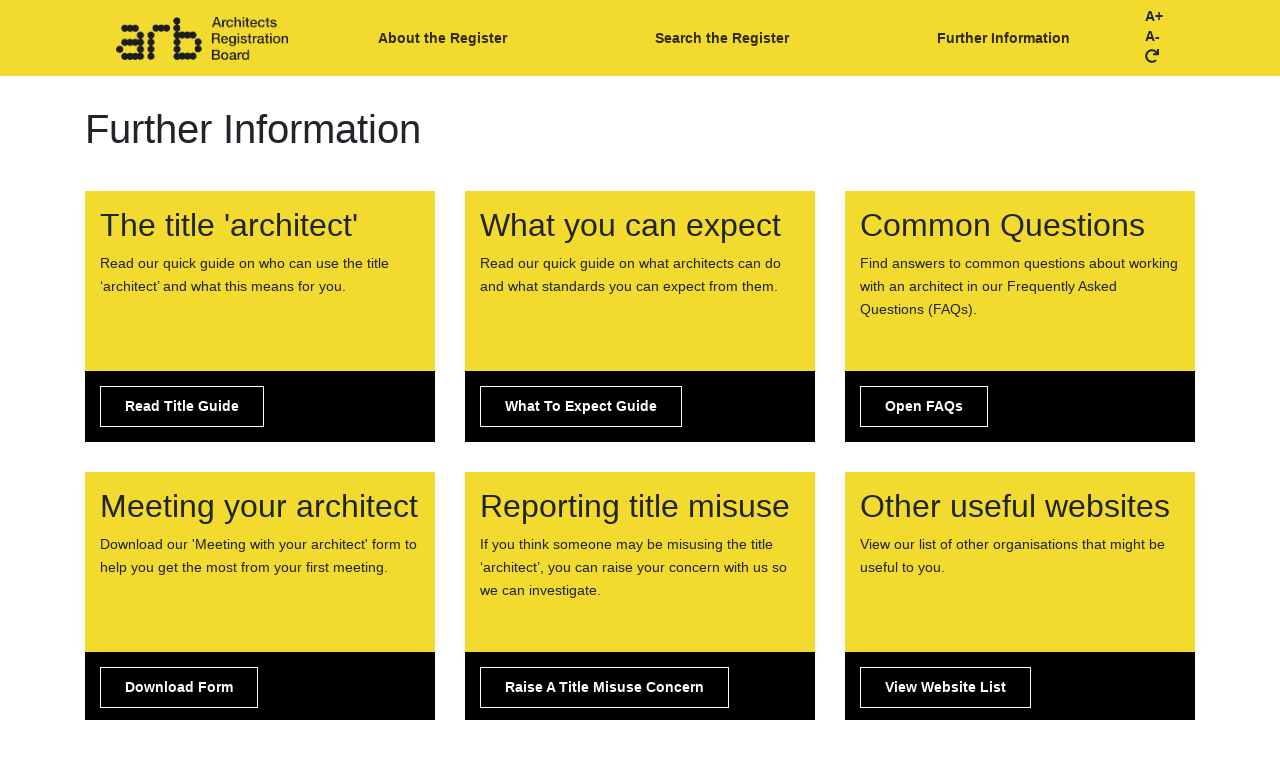

--- FILE ---
content_type: text/html; charset=utf-8
request_url: https://cms.architects-register.org.uk/further-information/
body_size: 4042
content:


<!DOCTYPE html>
<html lang="en-gb" dir="ltr">
<head>
    <meta charset="utf-8">
    <meta http-equiv="X-UA-Compatible" content="IE=edge">
    <meta name="viewport" content="width=device-width, initial-scale=1">
    <!--
    Document Title
    =============================================
    -->
    <title>Further Information</title>
    <!--
    Favicons
    =============================================
    -->
    <meta name="description" content="Further information regarding the register">
    <link rel="canonical" href="https://arb-cms-wa.azurewebsites.net/further-information/">

    <link rel="apple-touch-icon" sizes="57x57" href='https://cms.architects-register.org.uk/assets/images/favicons/arb-favicon-1.jpg'>
    <link rel="apple-touch-icon" sizes="60x60" href='https://cms.architects-register.org.uk/assets/images/favicons/arb-favicon-1.jpg'>
    <link rel="apple-touch-icon" sizes="72x72" href='https://cms.architects-register.org.uk/assets/images/favicons/arb-favicon-1.jpg'>
    <link rel="apple-touch-icon" sizes="76x76" href='https://cms.architects-register.org.uk/assets/images/favicons/arb-favicon-1.jpg'>
    <link rel="apple-touch-icon" sizes="114x114" href='https://cms.architects-register.org.uk/assets/images/favicons/arb-favicon-1.jpg'>
    <link rel="apple-touch-icon" sizes="120x120" href='https://cms.architects-register.org.uk/assets/images/favicons/arb-favicon-1.jpg'>
    <link rel="apple-touch-icon" sizes="144x144" href='https://cms.architects-register.org.uk/assets/images/favicons/arb-favicon-1.jpg'>
    <link rel="apple-touch-icon" sizes="152x152" href='https://cms.architects-register.org.uk/assets/images/favicons/arb-favicon-1.jpg'>
    <link rel="apple-touch-icon" sizes="180x180" href='https://cms.architects-register.org.uk/assets/images/favicons/arb-favicon-1.jpg'>
    <link rel="icon" type="image/png" sizes="192x192" href='https://cms.architects-register.org.uk/assets/images/favicons/arb-favicon-1.jpg'>
    <link rel="icon" type="image/png" sizes="32x32" href='https://cms.architects-register.org.uk/assets/images/favicons/arb-favicon-1.jpg'>
    <link rel="icon" type="image/png" sizes="96x96" href='https://cms.architects-register.org.uk/assets/images/favicons/arb-favicon-1.jpg'>
    <link rel="icon" type="image/png" sizes="16x16" href='https://cms.architects-register.org.uk/assets/images/favicons/arb-favicon-1.jpg'>
    <link rel="manifest" href='https://cms.architects-register.org.uk/manifest.json'>
    <meta name="msapplication-TileColor" content="#ffffff">
    <meta name="msapplication-TileImage" content='https://cms.architects-register.org.uk/assets/images/favicons/arb-favicon-1.jpg'>
    <meta name="theme-color" content="#ffffff">
    <!--
    Stylesheets
    =============================================

    -->
    <!-- Default stylesheets-->
    <script defer src="https://pro.fontawesome.com/releases/v5.13.1/js/all.js" integrity="sha384-RFburpZVVirucdjarLLIoBiT+LY5YuPB8XboZYWRuWpElr46csH7Ia2nsHfkfBZF" crossorigin="anonymous"></script>
    <link href='https://cms.architects-register.org.uk/css/bootstrap.css' rel="stylesheet">
    <link href='https://cms.architects-register.org.uk/css/theme.css' rel="stylesheet">
    <link href='https://cms.architects-register.org.uk/css/style.css' rel="stylesheet">
    <link href='https://cms.architects-register.org.uk/css/arb-richtext-editor-1.css' rel="stylesheet">


        <!-- Global site tag (gtag.js) - Google Analytics -->
        <script async src="https://www.googletagmanager.com/gtag/js?id=G-074KZLHQZQ"></script>
        <script>
            window.dataLayer = window.dataLayer || [];
            function gtag() { dataLayer.push(arguments); }
            gtag('js', new Date());

            gtag('config', 'G-074KZLHQZQ');
        </script>

</head>
<body>


    <main>

        



<div class="container-fluid fixed-top bg-primary">
    <div class="container">
        <nav class="navbar navbar-expand-lg text-dark navbar-light">
            <div class="container">
                <a class="navbar-brand" href="http://www.arb.org.uk/" target="top"><img src="https://cms.architects-register.org.uk/media/f4ohmwhu/logo.png" alt="Image - ARB site logo"></img></a>
                <button class="navbar-toggler" type="button" data-toggle="collapse" data-target="#navbarNav"
                        aria-controls="navbarNav" aria-expanded="false" aria-label="Toggle navigation">
                    <span class="navbar-toggler-icon"></span>
                </button>
                <div class="collapse navbar-collapse" id="navbarNav">

                    <ul class="navbar-nav ml-auto nav-fill w-100">
                        <li class="nav-item">
                            <a class="nav-link" href="https://cms.architects-register.org.uk">About the Register</a>
                        </li>
                        <li class="nav-item">
                            <a class="nav-link" href="https://architects-register.org.uk">Search the Register</a>
                        </li>
                                <li class="nav-item">
                                    <a class="nav-link" href="https://cms.architects-register.org.uk/further-information/">Further Information</a>
                                </li>


                    </ul>

                    <ul class="navbar-nav hidden-sm hidden-xs">
                        <li class="nav-item">
                            <button class="btn btn-primary btn-sm d-block p-0 m-0" id="_biggify" style="line-height: 1;margin-bottom: 4px !important;">
                                A+
                            </button>
                            <button class="btn btn-primary btn-sm d-block p-0 m-0" id="_smallify" style="line-height: 1;margin-bottom: 4px !important;">
                                A-
                            </button>
                            <button class="btn btn-primary btn-sm d-block p-0 m-0" id="_resetFont" aria-label="Reset font size button" style="line-height: 1;margin-bottom: 4px !important;">
                                <i class="fas fa-redo"></i>
                            </button>
                        </li>
                    </ul>

                </div>
            </div>
        </nav>
    </div>
</div>

        <div class="main">

            

<section class="module">
  <div class="container template-page ">
      <div class="row">
          <div class="col-xl-12 col-md-12 col-lg-12 navigation-header-box">
              <h1>Further Information</h1>
          </div>
      </div>
      <div class="row">
              <div class="col-xl-4 col-md-5 col-lg-4">
                  <div class="navigation-box">
                      <h2>The title &#39;architect&#39;</h2>
                      <p>Read our quick guide on who can use the title ‘architect’ and what this means for you.</p>
                  </div>
                  <div class="navigation-button-box">
                      <a href="http://www.arb.org.uk/public-information/before-hiring-an-architect/who-can-use-the-title-architect/" target="top" class="btn navigation-button">Read title guide</a>
                  </div>

              </div>

              <div class="col-xl-4 col-md-5 col-lg-4">
              <div class="navigation-box">
                  <h2>What you can expect</h2>
<p>Read our quick guide on what architects can do and what standards you can expect from them.</p>              </div>
              <div class="navigation-button-box">
                  <a href="http://www.arb.org.uk/public-information/before-hiring-an-architect/what-you-can-expect-from-an-architect/ " target="top" class="btn navigation-button">What to expect guide</a>
              </div>
          </div>
         

              <div class="col-xl-4 col-md-5 col-lg-4">
                  <div class="navigation-box">
                      <h2>Common Questions</h2>
                      <p>Find answers to common questions about working with an architect in our Frequently Asked Questions (FAQs).</p>

                  </div>
                  <div class="navigation-button-box">
                      <a href="http://www.arb.org.uk/public-information/working-with-an-architect/faqs/" target="top" class="btn navigation-button">Open FAQs</a>
                  </div>
              </div>
         
         

      </div>
      <div class="row">
              <div class="col-xl-4 col-md-5 col-lg-4">
                  <div class="navigation-box">
                      <h2>Meeting your architect</h2>
                      <p>Download our 'Meeting with your architect' form to help you get the most from your first meeting.</p>
                  </div>
                  <div class="navigation-button-box">
                      <a href="http://www.arb.org.uk/public-information/meeting-your-architect-for-the-first-time/" target="top" class="btn navigation-button">Download form</a>
                  </div>
              </div>
         

              <div class="col-xl-4 col-md-5 col-lg-4">
                  <div class="navigation-box">
                      <h2>Reporting title misuse</h2>
                      <p>If you think someone may be misusing the title ‘architect’, you can raise your concern with us so we can investigate.</p>
                  </div>
                  <div class="navigation-button-box">
                      <a href="https://title-complaints.arb.org.uk/" target="top" class="btn navigation-button">Raise a title misuse concern</a>
                  </div>
              </div>
          

              <div class="col-xl-4 col-md-5 col-lg-4">
                  <div class="navigation-box">
                      <h2>Other useful websites</h2>
                      <p>View our list of other organisations that might be useful to you.</p>
                  </div>
                  <div class="navigation-button-box">
                      <a href="http://www.arb.org.uk/about-arb/useful-websites/" target="top" class="btn navigation-button">View website list</a>
                  </div>
              </div>
          
      </div>
  </div>
</section>

        </div>

        <footer class="footer">
            <div class="container">
                <div class="row">
                    <div class="col-sm-12 text-center text-white">
                        <p class="copyright font-alt">&copy;2020 Architects Registration Board. All Rights Reserved.</p>
                        <a href="https://cms.architects-register.org.uk/terms-and-conditions" target="top">Terms and Conditions</a> |
                        <a href="http://www.arb.org.uk/data-protection-policy/" target="top">Data Protection</a> |
                        <a href="http://www.arb.org.uk/privacy-policy/" target="top">Privacy Policy</a> |
                        <a href="http://www.arb.org.uk/accessibility/" target="top">Accessibility Statement</a>
                    </div>
                </div>
            </div>
        </footer>


    </main>


    <!--
    JavaScripts
    =============================================
    -->

<script src="https://cdnjs.cloudflare.com/ajax/libs/jquery/3.5.1/jquery.min.js" integrity="sha512-bLT0Qm9VnAYZDflyKcBaQ2gg0hSYNQrJ8RilYldYQ1FxQYoCLtUjuuRuZo+fjqhx/qtq/1itJ0C2ejDxltZVFg==" crossorigin="anonymous"></script>
    <script src="https://cms.architects-register.org.uk/scripts/js/bootstrap.js"></script>
    <script src="https://cms.architects-register.org.uk/scripts/js/bootstrap.bundle.min.js"></script>

    <script>

        const $dropdown = $(".dropdown");
        const $dropdownToggle = $(".dropdown-toggle");
        const $dropdownMenu = $(".dropdown-menu");
        const showClass = "show";

        $(window).on("load resize", function () {
            if (this.matchMedia("(min-width: 768px)").matches) {
                $dropdown.hover(
                    function () {
                        const $this = $(this);
                        $this.addClass(showClass);
                        $this.find($dropdownToggle).attr("aria-expanded", "true");
                        $this.find($dropdownMenu).addClass(showClass);
                    },
                    function () {
                        const $this = $(this);
                        $this.removeClass(showClass);
                        $this.find($dropdownToggle).attr("aria-expanded", "false");
                        $this.find($dropdownMenu).removeClass(showClass);
                    }
                );
            } else {
                $dropdown.off("mouseenter mouseleave");
            }
        });

        $(window).on("load", function () {
            setTimeout(function () { $('[data-toggle="tooltip"]').tooltip({ container: 'body' }); }, 2000);

        });

        var originalSize = 0;

        $(document).ready(function () {
            var fontSize = $('.main').css('font-size');
            if (originalSize == 0) {
                originalSize = parseInt(fontSize);
            }

            var fontSize = localStorage.getItem('fontSize');
            if (fontSize != undefined && fontSize !== null) {
                $('.main').css('font-size', fontSize + 'px');
            }
        });

        $('#_resetFont').on('click', function () {
            if (originalSize !== 0) {
                $('.main').css('font-size', originalSize + 'px');
                localStorage.setItem('fontSize', originalSize);
            }
        });


        $('#_biggify').on('click', function () {

            var fontSize = $('.main').css('font-size');

            var newFontSize = parseInt(fontSize) + 1;
            if (newFontSize < 30) {
                $('.main').css('font-size', newFontSize + 'px');
                localStorage.setItem('fontSize', newFontSize);
            }
        })

        $('#_smallify').on('click', function () {
            var fontSize = $('.main').css('font-size');

            var newFontSize = parseInt(fontSize) - 1;
            if (newFontSize > 6) {
                $('.main').css('font-size', newFontSize + 'px')
                localStorage.setItem('fontSize', newFontSize);
            }
        });


    </script>
</body>
</html>

--- FILE ---
content_type: text/css
request_url: https://cms.architects-register.org.uk/css/style.css
body_size: 1994
content:
body {
    font-family: 'Calibri',Helvetica,Arial,Lucida,sans-serif;
    font-size: 14px;
    font-weight: 500;
    -webkit-font-smoothing: antialiased;
    -moz-osx-font-smoothing: grayscale;
    line-height: 1.7em;
}

p a, h2 a, li a, button.btn, a.btn {
    font-weight: 700 !important;
    font-size: inherit;
}

.main a {
    color: #000000;
}

.main {
    font-size: 14px;
    margin-top: 7.5em;
    min-height: 80vh;
}

/*body .main .container:first-of-type {
    padding: 120px 15px 0px;
}*/

body .main .container:last-of-type {
    padding: 0px 15px 30px;
}


.navbar-brand img {
    height: 43px;
}

.dropdown-menu {
    margin-top: 0;
    border: none;
    background: #f2da2f;
}

    .dropdown-menu a.dropdown-item:first-of-type {
        border-top: 2px solid black !important;
        margin-top: 5px;
    }

    .dropdown-menu a.dropdown-item {
        font-size: 14px;
        padding: 10px 40px;
        color: rgba(0,0,0,.6);
    }

        .dropdown-menu a.dropdown-item:hover {
            background: rgba(0,0,0,.03);
        }



.text-secondary-light {
    color: #cfcfcf;
}

.text-grey {
    color: #999999;
}

.text-primary {
    color: #000000 !important;
}

.text-white {
    color: #ffffff;
}

.text-yellow {
    color: #FFD700;
}


footer {
    padding: 15px 0 5px;
    background-color: #222;
}

/** PLUGINS **/
.font-size-changer {
    position: fixed;
    top: 80px;
    left: 10px;
    z-index: 1031;
}


/** HELPERS **/

.mt-6 {
    margin-top: 4rem !important;
}

.mt-7 {
    margin-top: 5rem !important;
}

.right-gradient {
    background: rgb(252,252,252);
    background: linear-gradient(50deg, rgba(252,252,252,7.02) 0%, rgba(251,240,160,0.449475) 25%, rgba(242,218,47,0.9) 93%);
}

.left-gradient {
    background: rgb(252,252,252);
    background: linear-gradient(280deg, rgba(252,252,252,7.02) 0%, rgba(251,240,160,0.449475) 25%, rgba(242,218,47,0.9) 93%);
}

.top-gradient {
    min-height: 150px;
    margin-bottom: 10px;
    background: rgb(252,252,252);
    background: linear-gradient(180deg, rgba(252,252,252,7.02) 0%, rgba(251,240,160,0.449475) 25%, rgba(242,218,47,0.9) 93%);
}

.banner-image-top {
    min-height: 150px;
    margin-bottom: 10px;
}

.banner-image-left {
    min-height: 300px;
    margin-right: 5px;
}

.banner-image-right {
    min-height: 300px;
    margin-left: 5px;
}

.navigation-header-box {
    margin-bottom: 30px;
}

.navigation-box {
    background-color: #f2da2f;
    overflow: hidden;
    border-top-left-radius: 0px;
    border-top-right-radius: 0px;
    width: 100%;
    min-height: 180px;
    padding: 15px;
    -webkit-box-shadow: 0 6px 10px rgba(0, 0, 0, 0.04);
    -moz-box-shadow: 0 6px 10px rgba(0, 0, 0, 0.04);
    box-shadow: 0 6px 10px rgba(0, 0, 0, 0.04);
}

.navigation-button-box {
    border-bottom-left-radius: 0px;
    border-bottom-right-radius: 0px;
    padding: 15px;
    background-color: #000000;
    margin-bottom: 30px;
}

.navigation-button {
    color: #fff;
    display: inline-block;
    padding: 9px 24px;
    font-family: "Poppins", sans-serif;
    font-size: 15px;
    font-weight: 400;
    border: 0;
    border: 1px solid #fff;
    -webkit-border-radius: 0;
    -moz-border-radius: 0;
    border-radius: 0;
    navigation-button text-align: center;
    color: #fff !important;
    text-transform: capitalize;
    -webkit-transition: 0.5s;
    -moz-transition: 0.5s;
    -o-transition: 0.5s;
    transition: 0.5s;
    cursor: pointer;
}

    .navigation-button:hover {
        background: #f2da2f;
        color: #000000 !important;
        border: 1px solid transparent;
    }



.map-wrapper {
    position: relative;
}

    .map-wrapper .checkbox-wrapper {
        position: absolute;
        background: white;
        display: block;
        z-index: 99;
        top: 5px;
        left: 5px;
        padding: 2px 5px;
    }

/** RANGE SLIDER **/
.range-slider {
    width: 100%;
}

.range-slider__range {
    -webkit-appearance: none;
    height: 10px;
    background: #d7dcdf;
    outline: none;
    padding: 0;
    margin: 10px 0px;
}

    .range-slider__range::-webkit-slider-thumb {
        -webkit-appearance: none;
        appearance: none;
        width: 20px;
        height: 20px;
        border-radius: 50%;
        background: black;
        cursor: pointer;
        -webkit-transition: background .15s ease-in-out;
        transition: background .15s ease-in-out;
    }

        .range-slider__range::-webkit-slider-thumb:hover {
            background: black;
        }

    .range-slider__range:active::-webkit-slider-thumb {
        background: black;
    }

    .range-slider__range::-moz-range-thumb {
        width: 20px;
        height: 20px;
        border: 0;
        border-radius: 50%;
        background: black;
        cursor: pointer;
        -moz-transition: background .15s ease-in-out;
        transition: background .15s ease-in-out;
    }

        .range-slider__range::-moz-range-thumb:hover {
            background: black;
        }

    .range-slider__range:active::-moz-range-thumb {
        background: black;
    }

    .range-slider__range:focus::-webkit-slider-thumb {
        box-shadow: 0 0 0 3px #fff, 0 0 0 6px black;
    }

.range-slider__value {
    display: inline-block;
    position: relative;
    width: 60px;
    color: #fff;
    line-height: 20px;
    text-align: center;
    border-radius: 3px;
    background: black;
    padding: 5px 10px;
    margin-left: 8px;
}

    .range-slider__value:after {
        position: absolute;
        top: 8px;
        left: -7px;
        width: 0;
        height: 0;
        border-top: 7px solid transparent;
        border-right: 7px solid black;
        border-bottom: 7px solid transparent;
        content: '';
    }


.mt-8 {
    margin-top: 6rem !important;
}

.navbar-light .navbar-nav .nav-link {
    color: rgba(0,0,0,0.8) !important;
}

    .navbar-light .navbar-nav .nav-link:hover, .navbar-light .navbar-nav .nav-link:focus {
        color: rgba(0,0,0,0.6) !important;
    }



#searchform.card {
    background: #f2da2f;
    border: none;
}

    #searchform.card .list-group-item a {
        font-weight: bold;
        font-size: 1.2rem;
    }

#searchform .card-footer {
    background: black;
}

#searchform.card .btn-primary, #searchform.card .btn-secondary {
    color: #fff;
    display: inline-block;
    padding: 9px 24px;
    font-family: "Poppins", sans-serif;
    font-size: 15px;
    font-weight: 400;
    border: 0;
    border: 1px solid #fff;
    -webkit-border-radius: 0;
    -moz-border-radius: 0;
    border-radius: 0;
    navigation-button:;
    text-align: center;
    color: #fff !important;
    text-transform: capitalize;
    cursor: pointer;
    background: none;
}

    #searchform.card .btn-primary:hover, #searchform.card .btn-secondary:hover {
        background: #f2da2f;
        color: #000000 !important;
        border: 1px solid transparent;
    }

    #searchform.card .btn-primary:focus, #searchform.card .btn-secondary:focus {
        outline: 0;
        box-shadow: 0 0 0 0.2rem rgba(255, 215, 0, 1);
    }

#searchform.card .form-control:focus {
    color: #495057;
    background-color: #fff;
    border: 3px solid black;
    outline: 0;
    box-shadow: 0 0 0 0.2rem rgba(255, 215, 0, 1);
}



.loading-skeleton h1, .loading-skeleton h2, .loading-skeleton h3, .loading-skeleton h4, .loading-skeleton h5, .loading-skeleton h6, .loading-skeleton p, .loading-skeleton li, .loading-skeleton .btn, .loading-skeleton label, .loading-skeleton .form-control {
    color: transparent;
    appearance: none;
    -webkit-appearance: none;
    background-color: #eee;
    border-color: #eee;
}

    .loading-skeleton h1::placeholder, .loading-skeleton h2::placeholder, .loading-skeleton h3::placeholder, .loading-skeleton h4::placeholder, .loading-skeleton h5::placeholder, .loading-skeleton h6::placeholder, .loading-skeleton p::placeholder, .loading-skeleton li::placeholder, .loading-skeleton .btn::placeholder, .loading-skeleton label::placeholder, .loading-skeleton .form-control::placeholder {
        color: transparent;
    }

@keyframes loading-skeleton {
    from {
        opacity: 0.4;
    }

    to {
        opacity: 1;
    }
}

.loading-skeleton {
    pointer-events: none;
    animation: loading-skeleton 1s infinite alternate;
}

    .loading-skeleton img {
        filter: grayscale(100) contrast(0%) brightness(1.8);
    }
     


--- FILE ---
content_type: text/css
request_url: https://cms.architects-register.org.uk/css/arb-richtext-editor-1.css
body_size: 235
content:








;
}

/**umb_name:Paragraph*/
p {
}

/**umb_name:Header 3*/
.rte-header3 {
	font-size: 16px;
	font-weight: bold;
}

/**umb_name:Header 2*/
.rte-header2 {
	font-size: 18px;
	font-weight: bold;
}

/**umb_name:Header 1*/
.rte-header-big {
	font-size: 20px;
	font-weight: bold;
}
